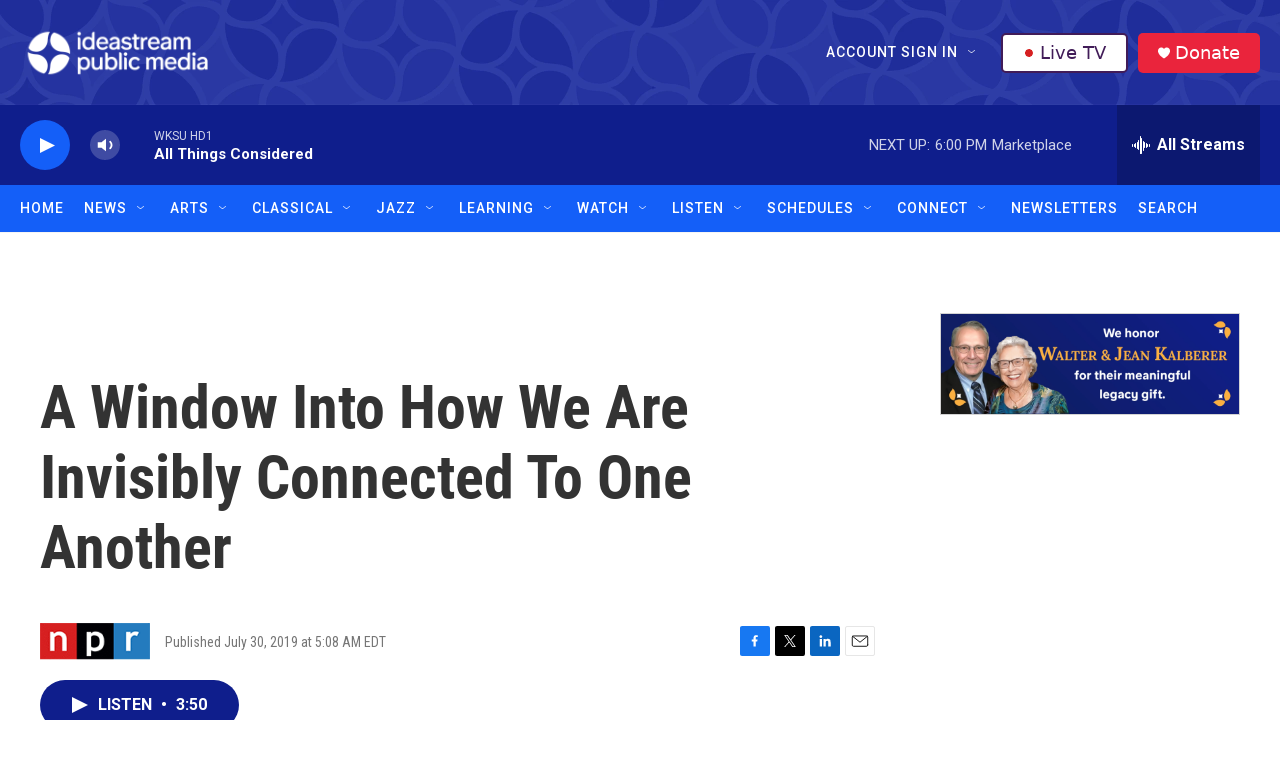

--- FILE ---
content_type: text/html; charset=utf-8
request_url: https://www.google.com/recaptcha/api2/aframe
body_size: 185
content:
<!DOCTYPE HTML><html><head><meta http-equiv="content-type" content="text/html; charset=UTF-8"></head><body><script nonce="-D-KVN2Z_iWRycjjI2J2qA">/** Anti-fraud and anti-abuse applications only. See google.com/recaptcha */ try{var clients={'sodar':'https://pagead2.googlesyndication.com/pagead/sodar?'};window.addEventListener("message",function(a){try{if(a.source===window.parent){var b=JSON.parse(a.data);var c=clients[b['id']];if(c){var d=document.createElement('img');d.src=c+b['params']+'&rc='+(localStorage.getItem("rc::a")?sessionStorage.getItem("rc::b"):"");window.document.body.appendChild(d);sessionStorage.setItem("rc::e",parseInt(sessionStorage.getItem("rc::e")||0)+1);localStorage.setItem("rc::h",'1767301512532');}}}catch(b){}});window.parent.postMessage("_grecaptcha_ready", "*");}catch(b){}</script></body></html>

--- FILE ---
content_type: text/css
request_url: https://tags.srv.stackadapt.com/sa.css
body_size: -11
content:
:root {
    --sa-uid: '0-20a2963a-bdb2-5223-68ba-057295974551';
}